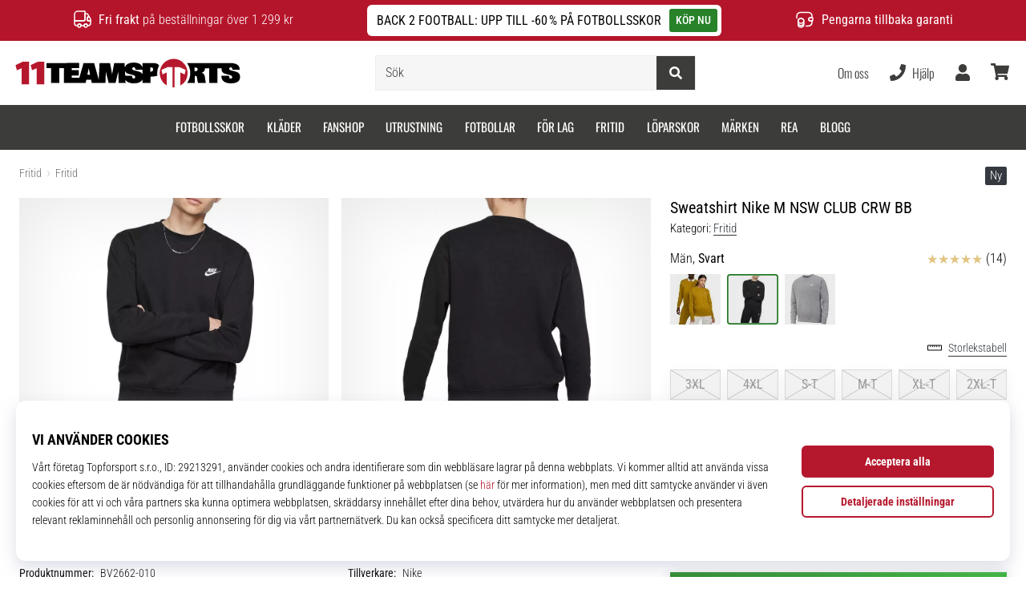

--- FILE ---
content_type: image/svg+xml
request_url: https://i1.t4s.cz/galleries/svg/tiktok.svg
body_size: 486
content:
<svg xmlns="http://www.w3.org/2000/svg" viewBox="0 0 522.29 598.92"><g><path d="M444.28,120.05c-32.26-21.04-55.55-54.69-62.81-93.92-1.57-8.48-2.43-17.2-2.43-26.13h-102.97l-.17,412.66c-1.73,46.21-39.76,83.3-86.39,83.3-14.49,0-28.14-3.62-40.15-9.95-27.55-14.5-46.4-43.38-46.4-76.61,0-47.73,38.83-86.56,86.55-86.56,8.91,0,17.45,1.47,25.54,4v-105.12c-8.37-1.14-16.87-1.85-25.54-1.85C85.02,219.88,0,304.9,0,409.4c0,64.12,32.04,120.86,80.91,155.17,30.78,21.61,68.23,34.35,108.61,34.35,104.5,0,189.52-85.02,189.52-189.52V200.15c40.38,28.99,89.86,46.07,143.25,46.07v-102.97c-28.76,0-55.55-8.55-78.01-23.2Z"/></g></svg>